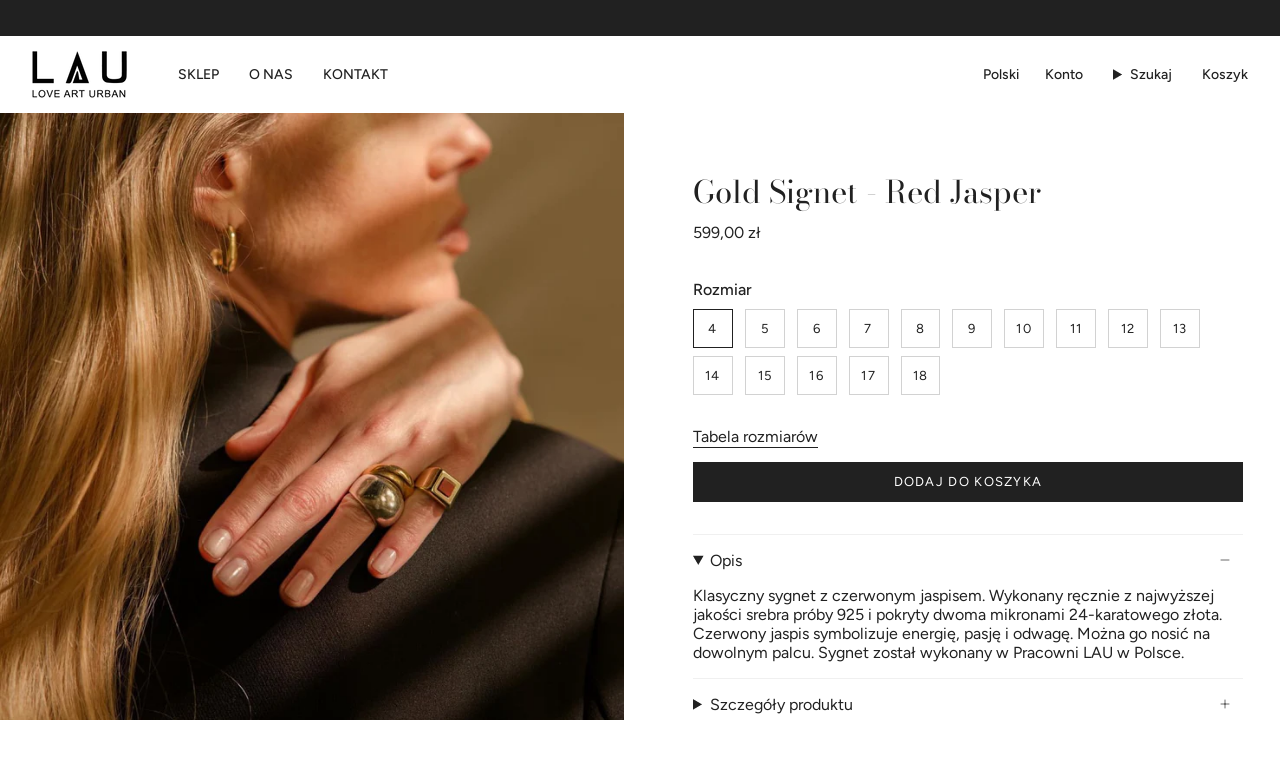

--- FILE ---
content_type: text/css
request_url: https://laujewellery.pl/cdn/shop/t/8/assets/font-settings.css?v=160108511566441480701759343064
body_size: 358
content:
@font-face{font-family:Bodoni Moda;font-weight:400;font-style:normal;font-display:swap;src:url(//laujewellery.pl/cdn/fonts/bodoni_moda/bodonimoda_n4.025af1859727a91866b3c708393a6dc972156491.woff2?h1=bGF1LWpld2VsbGVyeS5hY2NvdW50Lm15c2hvcGlmeS5jb20&h2=bGF1amV3ZWxsZXJ5LnBs&hmac=eb701583b6256db523485c2dd90f752755e547301abd0ec852fcbe3c26c49aa9) format("woff2"),url(//laujewellery.pl/cdn/fonts/bodoni_moda/bodonimoda_n4.aebb4417dfed0dc5ec4a330249c3862add089916.woff?h1=bGF1LWpld2VsbGVyeS5hY2NvdW50Lm15c2hvcGlmeS5jb20&h2=bGF1amV3ZWxsZXJ5LnBs&hmac=c9774c119af42db8d9b3fb179b3f44146ed11a0c0a74b44b201ef2e652174efa) format("woff")}@font-face{font-family:Figtree;font-weight:400;font-style:normal;font-display:swap;src:url(//laujewellery.pl/cdn/fonts/figtree/figtree_n4.3c0838aba1701047e60be6a99a1b0a40ce9b8419.woff2?h1=bGF1LWpld2VsbGVyeS5hY2NvdW50Lm15c2hvcGlmeS5jb20&h2=bGF1amV3ZWxsZXJ5LnBs&hmac=798240467615166ba3950d1b1f15ef98cd891baf09abd92f289e6f93afc311d0) format("woff2"),url(//laujewellery.pl/cdn/fonts/figtree/figtree_n4.c0575d1db21fc3821f17fd6617d3dee552312137.woff?h1=bGF1LWpld2VsbGVyeS5hY2NvdW50Lm15c2hvcGlmeS5jb20&h2=bGF1amV3ZWxsZXJ5LnBs&hmac=e466177936e29501bd7c7e2779078cf92a22228abbfb0c65255cc64a6d139d11) format("woff")}@font-face{font-family:Figtree;font-weight:400;font-style:normal;font-display:swap;src:url(//laujewellery.pl/cdn/fonts/figtree/figtree_n4.3c0838aba1701047e60be6a99a1b0a40ce9b8419.woff2?h1=bGF1LWpld2VsbGVyeS5hY2NvdW50Lm15c2hvcGlmeS5jb20&h2=bGF1amV3ZWxsZXJ5LnBs&hmac=798240467615166ba3950d1b1f15ef98cd891baf09abd92f289e6f93afc311d0) format("woff2"),url(//laujewellery.pl/cdn/fonts/figtree/figtree_n4.c0575d1db21fc3821f17fd6617d3dee552312137.woff?h1=bGF1LWpld2VsbGVyeS5hY2NvdW50Lm15c2hvcGlmeS5jb20&h2=bGF1amV3ZWxsZXJ5LnBs&hmac=e466177936e29501bd7c7e2779078cf92a22228abbfb0c65255cc64a6d139d11) format("woff")}@font-face{font-family:Bodoni Moda;font-weight:500;font-style:normal;font-display:swap;src:url(//laujewellery.pl/cdn/fonts/bodoni_moda/bodonimoda_n5.36d0da1db617c453fb46e8089790ab6dc72c2356.woff2?h1=bGF1LWpld2VsbGVyeS5hY2NvdW50Lm15c2hvcGlmeS5jb20&h2=bGF1amV3ZWxsZXJ5LnBs&hmac=e8c4dcc726e15d471517b36ad6a9643c3e5fea319df09302888929d93e32b985) format("woff2"),url(//laujewellery.pl/cdn/fonts/bodoni_moda/bodonimoda_n5.40f612bab009769f87511096f185d9228ad3baa3.woff?h1=bGF1LWpld2VsbGVyeS5hY2NvdW50Lm15c2hvcGlmeS5jb20&h2=bGF1amV3ZWxsZXJ5LnBs&hmac=312dc959ee7501262d6b5a52b0d6397a3b3e07d6c6ccfd10555407da00245c9a) format("woff")}@font-face{font-family:Figtree;font-weight:500;font-style:normal;font-display:swap;src:url(//laujewellery.pl/cdn/fonts/figtree/figtree_n5.3b6b7df38aa5986536945796e1f947445832047c.woff2?h1=bGF1LWpld2VsbGVyeS5hY2NvdW50Lm15c2hvcGlmeS5jb20&h2=bGF1amV3ZWxsZXJ5LnBs&hmac=26fba0964f2440122442207ec55b2d9e80773b662bda0217b222630b205969b1) format("woff2"),url(//laujewellery.pl/cdn/fonts/figtree/figtree_n5.f26bf6dcae278b0ed902605f6605fa3338e81dab.woff?h1=bGF1LWpld2VsbGVyeS5hY2NvdW50Lm15c2hvcGlmeS5jb20&h2=bGF1amV3ZWxsZXJ5LnBs&hmac=de94afc7813f32b282720ac600cd5522cb77b78deb1271bc18f1125969f51e12) format("woff")}@font-face{font-family:Figtree;font-weight:400;font-style:italic;font-display:swap;src:url(//laujewellery.pl/cdn/fonts/figtree/figtree_i4.89f7a4275c064845c304a4cf8a4a586060656db2.woff2?h1=bGF1LWpld2VsbGVyeS5hY2NvdW50Lm15c2hvcGlmeS5jb20&h2=bGF1amV3ZWxsZXJ5LnBs&hmac=d35fa60c1b6fdcd32b61569952a86c7be782fdec2f679577b79d8e27f391abca) format("woff2"),url(//laujewellery.pl/cdn/fonts/figtree/figtree_i4.6f955aaaafc55a22ffc1f32ecf3756859a5ad3e2.woff?h1=bGF1LWpld2VsbGVyeS5hY2NvdW50Lm15c2hvcGlmeS5jb20&h2=bGF1amV3ZWxsZXJ5LnBs&hmac=d2cc5020a935943937fcb234608b42c3989ed3321b7cfd7db676c26235da9260) format("woff")}@font-face{font-family:Figtree;font-weight:500;font-style:italic;font-display:swap;src:url(//laujewellery.pl/cdn/fonts/figtree/figtree_i5.969396f679a62854cf82dbf67acc5721e41351f0.woff2?h1=bGF1LWpld2VsbGVyeS5hY2NvdW50Lm15c2hvcGlmeS5jb20&h2=bGF1amV3ZWxsZXJ5LnBs&hmac=dcfa69525e6744dfc45398b06e2c2fdd784aef99fedaf8d0d32a939c012d4f58) format("woff2"),url(//laujewellery.pl/cdn/fonts/figtree/figtree_i5.93bc1cad6c73ca9815f9777c49176dfc9d2890dd.woff?h1=bGF1LWpld2VsbGVyeS5hY2NvdW50Lm15c2hvcGlmeS5jb20&h2=bGF1amV3ZWxsZXJ5LnBs&hmac=ccc7cf1acef4748ad1df26c002cd2d66e20abb2d7248a892fb467c0852dc71b8) format("woff")}
/*# sourceMappingURL=/cdn/shop/t/8/assets/font-settings.css.map?v=160108511566441480701759343064 */
